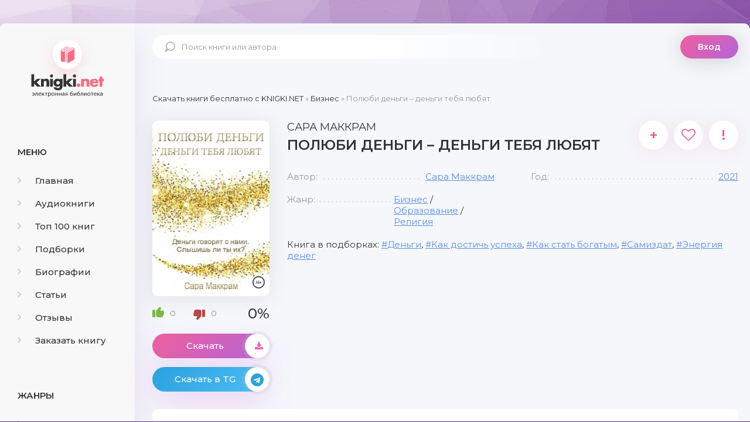

--- FILE ---
content_type: text/html; charset=utf-8
request_url: https://knigki.net/biznes/15167-poljubi-dengi-dengi-tebja-ljubjat.html
body_size: 10843
content:
<!DOCTYPE html><html lang="ru"><head><meta charset="utf-8"><title>Полюби деньги – деньги тебя любят скачать книгу бесплатно Fb2 и Epub</title><meta name="description" content="Простая и необыкновенно вдохновляющая книга Сары Маккрам - это обращение денег или денежной энергии к людям. Деньги говорят с нами на страницах книги и раскрывают секреты, которые в корне меняют наше понимание природы денег и всё финансовое мировоззрение. Книга учит искусству строить отношения с"><meta name="keywords" content="Полюби деньги &ndash; деньги тебя любят скачать бесплатно, Полюби деньги &ndash; деньги тебя любят скачать бесплатно fb2, Полюби деньги &ndash; деньги тебя любят скачать бесплатно epub, Полюби деньги &ndash; деньги тебя любят скачать книгу"><meta name="generator" content="DataLife Engine (http://dle-news.ru)"><meta property="og:site_name" content="Скачать бесплатно книги в FB2 и EPUB форматах"><meta property="og:type" content="article"><meta property="og:title" content="Полюби деньги &ndash; деньги тебя любят"><meta property="og:url" content="https://knigki.net/biznes/15167-poljubi-dengi-dengi-tebja-ljubjat.html"><meta name="news_keywords" content="Деньги, Как достичь успеха, Как стать богатым, Самиздат, Энергия денег"><meta property="og:image" content="https://knigki.net/uploads/posts/2022-05/1653315517_poljubi-dengi-dengi-tebja-ljubjat.jpg"><meta property="og:description" content="Простая и необыкновенно вдохновляющая книга Сары Маккрам - это обращение денег или денежной энергии к людям. Деньги говорят с нами на страницах книги и раскрывают секреты, которые в корне меняют наше понимание природы денег и всё финансовое мировоззрение. Книга учит искусству строить отношения с"><link rel="search" type="application/opensearchdescription+xml" href="https://knigki.net/index.php?do=opensearch" title="Скачать бесплатно книги в FB2 и EPUB форматах"><link rel="canonical" href="https://knigki.net/biznes/15167-poljubi-dengi-dengi-tebja-ljubjat.html"><link rel="alternate" type="application/rss+xml" title="Скачать бесплатно книги в FB2 и EPUB форматах" href="https://knigki.net/rss.xml"><meta name="viewport" content="width=device-width, initial-scale=1.0"/><link rel="shortcut icon" href="/templates/Knigki/images/favicon.svg"/><link href="/templates/Knigki/style/styles.css" type="text/css" rel="stylesheet"/><link href="/templates/Knigki/style/engine.css" type="text/css" rel="stylesheet"/><link href="https://fonts.googleapis.com/css?family=Montserrat:300,400,500,600&amp;display=swap&amp;subset=cyrillic" rel="stylesheet"><meta name="theme-color" content="#b564d9"><script type="text/javascript">
    let isShowADV = true
</script><script type="text/javascript">

    let event_status = false;
    window.addEventListener("load", function () {
        YandexMetrika()
        GoogleTag()
        adfinity()
        

        // ["mouseover", "click", "scroll", "touchstart"].forEach(function (event) {
        //     window.addEventListener(event, function () {
        //         if (!event_status) {
        //             event_status = true; // Чтобы сработало только один раз!
        //             if (typeof isShowADV !== "undefined") {
        //                 //setTimeout(yandex_rsa, 1500)
        //             }
        //         }
        //     }, {
        //         once: true //событие сработает один раз на странице после чего слушатель события будет удален
        //     });
        // });

    });


    yandex_rsa = () => {
        console.log('yandex_rsa')
        window.yaContextCb = window.yaContextCb || []
        let script = document.createElement('script');
        script.src = "https://yandex.ru/ads/system/context.js";
        document.getElementsByTagName('head')[0].appendChild(script);
    }

    adfinity = () => {
        console.log('adfinity')
        let script = document.createElement('script');
        script.src = "https://cdn.adfinity.pro/code/knigki.net/adfinity.js";
        document.getElementsByTagName('head')[0].appendChild(script);
    }

    YandexMetrika = () => {
        console.log('YandexMetrika');

        (function (d, w, c) {
            (w[c] = w[c] || []).push(function () {
                try {
                    w.yaCounter93211244 = new Ya.Metrika({
                        id: 93211244,
                        clickmap: true,
                        trackLinks: true,
                        accurateTrackBounce: true
                    });
                } catch (e) {
                }
            });

            var n = d.getElementsByTagName("script")[0],
                x = "https://mc.yandex.ru/metrika/watch.js",
                s = d.createElement("script"),
                f = function () {
                    n.parentNode.insertBefore(s, n);
                };
            for (var i = 0; i < document.scripts.length; i++) {
                if (document.scripts[i].src === x) {
                    return;
                }
            }
            s.type = "text/javascript";
            s.async = true;
            s.src = x;

            if (w.opera == "[object Opera]") {
                d.addEventListener("DOMContentLoaded", f, false);
            } else {
                f();
            }
        })(document, window, "yandex_metrika_callbacks");
    }


    GoogleTag = () => {
        console.log('GoogleTag')
        let script = document.createElement('script');
        script.src = "https://www.googletagmanager.com/gtag/js?id=G-NWD07RDNMB";
        document.getElementsByTagName('head')[0].appendChild(script);

        window.dataLayer = window.dataLayer || [];

        function gtag() {
            dataLayer.push(arguments);
        }

        gtag('js', new Date());
        gtag('config', 'G-NWD07RDNMB');
    }

</script></head><body><noindex><link href="/engine/classes/min/index.php?f=engine/editor/jscripts/froala/fonts/font-awesome.css,engine/editor/jscripts/froala/css/editor.css&amp;v=8c92b" rel="stylesheet" type="text/css"><script src="/engine/classes/min/index.php?g=general&amp;v=8c92b"></script><script src="/engine/classes/min/index.php?f=engine/classes/js/jqueryui.js,engine/classes/js/dle_js.js,engine/classes/js/lazyload.js,engine/classes/masha/masha.js,engine/skins/codemirror/js/code.js,engine/editor/jscripts/froala/editor.js,engine/editor/jscripts/froala/languages/ru.js&amp;v=8c92b" defer></script><script async src="/templates/Knigki/js/libs.js"></script><script async>
<!--
var dle_root       = '/';
var dle_admin      = '';
var dle_login_hash = '989548a4324c8ce3e3dec5cff8f0a8b9e7c81583';
var dle_group      = 5;
var dle_skin       = 'Knigki';
var dle_wysiwyg    = '1';
var quick_wysiwyg  = '0';
var dle_min_search = '4';
var dle_act_lang   = ["Да", "Нет", "Ввод", "Отмена", "Сохранить", "Удалить", "Загрузка. Пожалуйста, подождите..."];
var menu_short     = 'Быстрое редактирование';
var menu_full      = 'Полное редактирование';
var menu_profile   = 'Просмотр профиля';
var menu_send      = 'Отправить сообщение';
var menu_uedit     = 'Админцентр';
var dle_info       = 'Информация';
var dle_confirm    = 'Подтверждение';
var dle_prompt     = 'Ввод информации';
var dle_req_field  = 'Заполните все необходимые поля';
var dle_del_agree  = 'Вы действительно хотите удалить? Данное действие невозможно будет отменить';
var dle_spam_agree = 'Вы действительно хотите отметить пользователя как спамера? Это приведёт к удалению всех его комментариев';
var dle_c_title    = 'Отправка жалобы';
var dle_complaint  = 'Укажите текст Вашей жалобы для администрации:';
var dle_mail       = 'Ваш e-mail:';
var dle_big_text   = 'Выделен слишком большой участок текста.';
var dle_orfo_title = 'Укажите комментарий для администрации к найденной ошибке на странице:';
var dle_p_send     = 'Отправить';
var dle_p_send_ok  = 'Уведомление успешно отправлено';
var dle_save_ok    = 'Изменения успешно сохранены. Обновить страницу?';
var dle_reply_title= 'Ответ на комментарий';
var dle_tree_comm  = '0';
var dle_del_news   = 'Удалить статью';
var dle_sub_agree  = 'Вы действительно хотите подписаться на комментарии к данной публикации?';
var dle_captcha_type  = '0';
var DLEPlayerLang     = {prev: 'Предыдущий',next: 'Следующий',play: 'Воспроизвести',pause: 'Пауза',mute: 'Выключить звук', unmute: 'Включить звук', settings: 'Настройки', enterFullscreen: 'На полный экран', exitFullscreen: 'Выключить полноэкранный режим', speed: 'Скорость', normal: 'Обычная', quality: 'Качество', pip: 'Режим PiP'};
var allow_dle_delete_news   = false;
var dle_search_delay   = false;
var dle_search_value   = '';
jQuery(function($){
save_last_viewed('15167');
	
      $('#comments').froalaEditor({
        dle_root: dle_root,
        dle_upload_area : "comments",
        dle_upload_user : "",
        dle_upload_news : "0",
        width: '100%',
        height: '220',
        language: 'ru',

		htmlAllowedTags: ['div', 'span', 'p', 'br', 'strong', 'em', 'ul', 'li', 'ol', 'b', 'u', 'i', 's', 'a', 'img'],
		htmlAllowedAttrs: ['class', 'href', 'alt', 'src', 'style', 'target'],
		pastePlain: true,
        imagePaste: false,
        listAdvancedTypes: false,
        imageUpload: false,
		videoInsertButtons: ['videoBack', '|', 'videoByURL'],
		
        toolbarButtonsXS: ['bold', 'italic', 'underline', 'strikeThrough', '|', 'align', 'formatOL', 'formatUL', '|', 'insertLink', 'dleleech', 'emoticons', '|', 'dlehide', 'dlequote', 'dlespoiler'],

        toolbarButtonsSM: ['bold', 'italic', 'underline', 'strikeThrough', '|', 'align', 'formatOL', 'formatUL', '|', 'insertLink', 'dleleech', 'emoticons', '|', 'dlehide', 'dlequote', 'dlespoiler'],

        toolbarButtonsMD: ['bold', 'italic', 'underline', 'strikeThrough', '|', 'align', 'formatOL', 'formatUL', '|', 'insertLink', 'dleleech', 'emoticons', '|', 'dlehide', 'dlequote', 'dlespoiler'],

        toolbarButtons: ['bold', 'italic', 'underline', 'strikeThrough', '|', 'align', 'formatOL', 'formatUL', '|', 'insertLink', 'dleleech', 'emoticons', '|', 'dlehide', 'dlequote', 'dlespoiler']

      }).on('froalaEditor.image.inserted froalaEditor.image.replaced', function (e, editor, $img, response) {

			if( response ) {
			
			    response = JSON.parse(response);
			  
			    $img.removeAttr("data-returnbox").removeAttr("data-success").removeAttr("data-xfvalue").removeAttr("data-flink");

				if(response.flink) {
				  if($img.parent().hasClass("highslide")) {
		
					$img.parent().attr('href', response.flink);
		
				  } else {
		
					$img.wrap( '<a href="'+response.flink+'" class="highslide"></a>' );
					
				  }
				}
			  
			}
			
		});

$('#dle-comments-form').submit(function() {
	doAddComments();
	return false;
});
FastSearch();
});
//-->
</script></noindex><div class="wrap"><div class="wrap-center wrap-main"><div class="cols fx-row cols-full" id="cols"><aside class="col-left"><div class="side-box to-mob"><div class="side-bt">Меню</div><ul class="side-bc side-nav"><li><a href="/"><span class="fa fa-angle-right"></span>Главная</a></li><li><a href="/audioknigi/"><span class="fa fa-angle-right"></span>Аудиокниги</a></li><li><a href="/top-100-knig.html"><span class="fa fa-angle-right"></span>Топ 100 книг</a></li><li><a href="/podborki/"><span class="fa fa-angle-right"></span>Подборки</a></li><li><a href="/biografii/"><span class="fa fa-angle-right"></span>Биографии</a></li><li><a href="/stati/"><span class="fa fa-angle-right"></span>Статьи</a></li><li><a href="/index.php?do=lastcomments"><span class="fa fa-angle-right"></span>Отзывы</a></li><li><a href="/orderdesc/"><span class="fa fa-angle-right"></span>Заказать книгу</a></li></ul></div><div class="side-box to-mob"><div class="side-bt">Жанры</div><ul class="side-bc side-nav"><li><a href="/biznes/"><span class="fa fa-angle-right"></span>Бизнес</a></li><li><a href="/detektivy/"><span class="fa fa-angle-right"></span>Детективы</a></li><li><a href="/detskie/"><span class="fa fa-angle-right"></span>Детские</a></li><li><a href="/dokumentalnye/"><span class="fa fa-angle-right"></span>Документальные</a></li><li><a href="/dom-i-semja/"><span class="fa fa-angle-right"></span>Дом и семья</a></li><li><a href="/iskusstvo/"><span class="fa fa-angle-right"></span>Искусство</a></li><li><a href="/kompjutery/"><span class="fa fa-angle-right"></span>Компьютеры</a></li><li><a href="/mistika/"><span class="fa fa-angle-right"></span>Мистика</a></li><li><a href="/obrazovanie/"><span class="fa fa-angle-right"></span>Образование</a></li><li><a href="/prikljuchenija/"><span class="fa fa-angle-right"></span>Приключения</a></li><li><a href="/proza/"><span class="fa fa-angle-right"></span>Проза</a></li><li><a href="/religija/"><span class="fa fa-angle-right"></span>Религия</a></li><li><a href="/romany/"><span class="fa fa-angle-right"></span>Романы</a></li><li><a href="/spravochniki/"><span class="fa fa-angle-right"></span>Справочники</a></li><li><a href="/stihi/"><span class="fa fa-angle-right"></span>Стихи</a></li><li><a href="/trillery/"><span class="fa fa-angle-right"></span>Триллеры</a></li><li><a href="/uzhasy/"><span class="fa fa-angle-right"></span>Ужасы</a></li><li><a href="/fantastika/"><span class="fa fa-angle-right"></span>Фантастика</a></li><li><a href="/fjentezi/"><span class="fa fa-angle-right"></span>Фэнтези</a></li><li><a href="/jumor/"><span class="fa fa-angle-right"></span>Юмор</a></li></ul></div><div class="side-box to-mob"><div class="side-bt">Статьи</div><div class="side-bc fx-row"><div class="top-item fx-row fx-middle data-title=" Топ-10 Книг с Новогодним Настроением" data-img="https://knigki.net/uploads/posts/2023-12/1702335567_i-7.webp"><div class="top-item-img img-fit"><img src="/uploads/posts/2023-12/1702335567_i-7.webp" loading="lazy" alt="Топ-10 Книг с Новогодним Настроением"/><div class="track-play anim js-ctrl js-play" title="читать статью" data-rel="tooltip"><span class="myicon-play"></span></div></div><a class="top-item-desc fx-1" href="https://knigki.net/stati/23666-top-10-knig-s-novogodnim-nastroeniem.html"><div class="top-item-title">Топ-10 Книг с Новогодним Настроением</div></a></div><div class="top-item fx-row fx-middle data-title=" Топ книжных новинок ноября 2023" data-img="https://knigki.net/uploads/posts/2023-11/1699739531_jekrana-2023-11-11-v-13_51_03.png"><div class="top-item-img img-fit"><img src="/uploads/posts/2023-11/1699739531_jekrana-2023-11-11-v-13_51_03.png" loading="lazy" alt="Топ книжных новинок ноября 2023"/><div class="track-play anim js-ctrl js-play" title="читать статью" data-rel="tooltip"><span class="myicon-play"></span></div></div><a class="top-item-desc fx-1" href="https://knigki.net/stati/22718-top-knizhnyh-novinok-nojabrja-2023.html"><div class="top-item-title">Топ книжных новинок ноября 2023</div></a></div><div class="top-item fx-row fx-middle data-title=" Темные Улицы и Незабываемые Загадки: Топ Книг о Преступлениях Криминале" data-img="https://knigki.net/uploads/posts/2023-11/1699214515_jekrana-2023-11-05-v-12_00_59.png"><div class="top-item-img img-fit"><img src="/uploads/posts/2023-11/1699214515_jekrana-2023-11-05-v-12_00_59.png" loading="lazy" alt="Темные Улицы и Незабываемые Загадки: Топ Книг о Преступлениях и Криминале"/><div class="track-play anim js-ctrl js-play" title="читать статью" data-rel="tooltip"><span class="myicon-play"></span></div></div><a class="top-item-desc fx-1" href="https://knigki.net/stati/22522-temnye-ulicy-i-nezabyvaemye-zagadki-top-knig-o-prestuplenijah-i-kriminale.html"><div class="top-item-title">Темные Улицы и Незабываемые Загадки: Топ Книг о Преступлениях и Криминале</div></a></div><div class="top-item fx-row fx-middle data-title=" Темный прельститель: Топ книг про вампиров на knigki.net" data-img="https://knigki.net/uploads/posts/2023-10/1697486214_jekrana-2023-10-16-v-12_55_58.png"><div class="top-item-img img-fit"><img src="/uploads/posts/2023-10/1697486214_jekrana-2023-10-16-v-12_55_58.png" loading="lazy" alt="Темный прельститель: Топ книг про вампиров на knigki.net"/><div class="track-play anim js-ctrl js-play" title="читать статью" data-rel="tooltip"><span class="myicon-play"></span></div></div><a class="top-item-desc fx-1" href="https://knigki.net/stati/21910-temnyj-prelstitel-top-knig-pro-vampirov-na-knigkinet.html"><div class="top-item-title">Темный прельститель: Топ книг про вампиров на knigki.net</div></a></div><div class="top-item fx-row fx-middle data-title=" Таинственные Оборотни: Топ Книг для Любителей Сверхъестественного!" data-img="https://knigki.net/uploads/posts/2023-10/1697334270_jekrana-2023-10-14-v-18_42_28.png"><div class="top-item-img img-fit"><img src="/uploads/posts/2023-10/1697334270_jekrana-2023-10-14-v-18_42_28.png" loading="lazy" alt="Таинственные Оборотни: Топ Книг для Любителей Сверхъестественного!"/><div class="track-play anim js-ctrl js-play" title="читать статью" data-rel="tooltip"><span class="myicon-play"></span></div></div><a class="top-item-desc fx-1" href="https://knigki.net/stati/21869-tainstvennye-oborotni-top-knig-dlja-ljubitelej-sverhestestvennogo.html"><div class="top-item-title">Таинственные Оборотни: Топ Книг для Любителей Сверхъестественного!</div></a></div></div></div></aside><!-- COL-LEFT --><div class="col-main fx-1"><header class="header fx-row fx-middle"><a href="/" class="logo">knigki.net</a><div class="search-wrap"><form id="quicksearch" method="post"><input type="hidden" name="do" value="search"/><input type="hidden" name="subaction" value="search"/><div class="search-box"><input id="story" name="story" placeholder="Поиск книги или автора" type="text"/><button type="submit"><span class="myicon-search-1"></span></button></div></form></div><div class="header-login"><div class="btn-login btn js-login">Вход</div><div class="header-login-message anim"><b>Войдите на сайт</b>, чтобы создать свою библиотеку </div></div><div class="btn-menu"><img src="/templates/Knigki/images/menu.svg" width="40px" height="100%"/></div></header><main class="content" id="wajax"><div class="speedbar nowrap"><span itemscope itemtype="https://schema.org/BreadcrumbList"><span itemprop="itemListElement" itemscope itemtype="https://schema.org/ListItem"><meta itemprop="position" content="1"><a href="https://knigki.net/" itemprop="item"><span itemprop="name">Скачать книги бесплатно c KNIGKI.NET</span></a></span> » <span itemprop="itemListElement" itemscope itemtype="https://schema.org/ListItem"><meta itemprop="position" content="2"><a href="https://knigki.net/biznes/" itemprop="item"><span itemprop="name">Бизнес</span></a></span> » Полюби деньги – деньги тебя любят</span></div><div class="1sect-content 1sect-items 1fx-row 1fx-center 1mb-remove"><div id='dle-content'><article class="full ignore-select" id="full" data-uwebp="true"><div itemscope itemtype="http://schema.org/Book" class="fcols fx-row"><div class="fleft"><div class="fimg img-fit"><picture itemscope itemtype="http://schema.org/ImageObject">
<source srcset="/uploads/posts/2022-05/1653315517_poljubi-dengi-dengi-tebja-ljubjat.webp" type="image/webp">
<img src="/uploads/posts/2022-05/1653315517_poljubi-dengi-dengi-tebja-ljubjat.jpg" alt="Полюби деньги – деньги тебя любят" loading="lazy">
<meta itemprop="image" content="https://knigki.net/uploads/posts/2022-05/1653315517_poljubi-dengi-dengi-tebja-ljubjat.jpg"><meta itemprop="description" content="Полюби деньги – деньги тебя любят"><meta itemprop="width" content="280px"><meta itemprop="height" content="400px">
</picture></div><div itemprop="aggregateRating" itemscope itemtype="http://schema.org/AggregateRating" class="frate fx-row fx-middle" id="frate-15167" data-id="15167"><span itemprop="itemReviewed" style="display: none;"><span itemprop="name">Рейтинг</span></span><a href="#" onclick="doRate('plus', '15167'); return false;"><span class="myicon-like-2"></span><span id="likes-id-15167" class="ignore-select">0</span></a><a href="#" onclick="doRate('minus', '15167'); return false;"><span class="myicon-like-2"></span><span id="dislikes-id-15167" class="ignore-select">0</span></a><span itemprop="ratingValue" class="frate-count anim js-rating"><span id="ratig-layer-15167" class="ignore-select"><span class="ratingtypeplusminus ignore-select ratingzero">0</span></span><span id="vote-num-id-15167">0</span></span><span itemprop="ratingCount" style="display: none;"><span id="likes-id-15167" class="ignore-select">0</span></span></div><a class="fbtn fplay anim js-ctrl js-play" href="#1"> Скачать <div class="fbtn-icon fx-col fx-center anim"><span class="fa fa-download"></span></div></a><noindex><a class="fbtn teleg anim" href="/telegram-knigiclub-com" rel="nofollow" target="_blank"> Скачать в TG <div class="fbtn-icon fx-col fx-center anim"><span class="fa fa-telegram"></span></div></a></noindex></div><!-- END FLEFT --><div class="fright fx-1"><div class="sect fmain"><div class="fheader fx-row"><h1><span itemprop="author" itemscope itemtype="http://schema.org/Person"><span itemprop="name">Сара Маккрам</span></span><div itemprop="name">Полюби деньги – деньги тебя любят</div></h1><div class="fmeta fx-row"><a class="ffav js-login anim" href="/?do=register" title="в избранное" data-rel="tooltip">+</a><div data-link="https://knigki.net/biznes/15167-poljubi-dengi-dengi-tebja-ljubjat.html" data-title="Полюби деньги &ndash; деньги тебя любят" class="ffav anim js-share" title="поделиться в соц. сетях" data-rel="tooltip"><span class="fa fa-heart-o"></span></div><a href="javascript:AddComplaint('15167', 'news')"><div class="ffav" title="подать жалобу" data-rel="tooltip">!</div></a></div></div><ul class="finfo fx-row"><li><span>Автор:</span><span><a href="https://knigki.net/xfsearch/avtor/%D0%A1%D0%B0%D1%80%D0%B0%20%D0%9C%D0%B0%D0%BA%D0%BA%D1%80%D0%B0%D0%BC/">Сара Маккрам</a></span></li><li><span>Год:</span><span itemprop="copyrightYear"><a href="https://knigki.net/xfsearch/god/2021/">2021</a></span></li><li><span>Жанр:</span><span itemprop="genre"><a href="https://knigki.net/biznes/">Бизнес</a> / <a href="https://knigki.net/obrazovanie/">Образование</a> / <a href="https://knigki.net/religija/">Религия</a></span></li></ul><div class="finfo-collection">Книга в подборках: <a href="https://knigki.net/tags/%D0%94%D0%B5%D0%BD%D1%8C%D0%B3%D0%B8/">Деньги</a>, <a href="https://knigki.net/tags/%D0%9A%D0%B0%D0%BA%20%D0%B4%D0%BE%D1%81%D1%82%D0%B8%D1%87%D1%8C%20%D1%83%D1%81%D0%BF%D0%B5%D1%85%D0%B0/">Как достичь успеха</a>, <a href="https://knigki.net/tags/%D0%9A%D0%B0%D0%BA%20%D1%81%D1%82%D0%B0%D1%82%D1%8C%20%D0%B1%D0%BE%D0%B3%D0%B0%D1%82%D1%8B%D0%BC/">Как стать богатым</a>, <a href="https://knigki.net/tags/%D0%A1%D0%B0%D0%BC%D0%B8%D0%B7%D0%B4%D0%B0%D1%82/">Самиздат</a>, <a href="https://knigki.net/tags/%D0%AD%D0%BD%D0%B5%D1%80%D0%B3%D0%B8%D1%8F%20%D0%B4%D0%B5%D0%BD%D0%B5%D0%B3/">Энергия денег</a></div><div class="adfinity"></div></div></div><!-- END FRIGHT --><div class="sect sect-ftext"><div class="sect-title sect-header">Краткое содержание книги</div><div itemprop="description" class="sect-content full-text"> Простая и необыкновенно вдохновляющая книга Сары Маккрам - это обращение денег или денежной энергии к людям. Деньги говорят с нами на страницах книги и раскрывают секреты, которые в корне меняют наше понимание природы денег и всё финансовое мировоззрение. Книга учит искусству строить отношения с деньгами, как с хорошим другом. Учит мечтать, ставить цели и достигать их, наслаждаться жизнью и не бояться материальных желаний. Книга дает практические советы по немедленному улучшению финансового положения и помогает каждому поверить в свои безграничные возможности.<br><br>Почему деньги не приходят к нам? Как наши мысли, чувства и поступки влияют на наши финансы? Что мешает исполнению наших желаний? Где лежит корень всех негативных денежных установок, и как можно их быстро изменить? Как зарабатывать деньги легко и с удовольствием? На эти и другие вопросы дает ответ книга. </div></div></div><!-- END FCOLS --><div class="adfinity"></div><div class="sect"><div class="sect-title sect-header-rec">Возможно, вам понравится</div><div class="sect-content sect-items fx-row fx-center mb-remove"><div class="album-item-related"><a class="album-in-related" href="https://knigki.net/biznes/14827-psihologija-deneg-kak-zarabatyvat-s-udovolstviem-i-tratit-s-umom-kniga-praktikum.html" rel="nofollow"><div class="album-img-related img-resp-sq img-fit"><picture itemscope itemtype="http://schema.org/ImageObject">
<source srcset="/uploads/posts/2022-05/1652011285_psihologija-deneg_-kak-zarabatyvat-s-udovolstviem-i-tratit-s-umom_-kniga-praktikum.webp" type="image/webp">
<img src="/uploads/posts/2022-05/1652011285_psihologija-deneg_-kak-zarabatyvat-s-udovolstviem-i-tratit-s-umom_-kniga-praktikum.jpg" alt="Психология денег. Как зарабатывать с удовольствием и тратить с умом. Книга-практикум" loading="lazy">
<meta itemprop="image" content="https://knigki.net/uploads/posts/2022-05/1652011285_psihologija-deneg_-kak-zarabatyvat-s-udovolstviem-i-tratit-s-umom_-kniga-praktikum.jpg"><meta itemprop="description" content="Психология денег. Как зарабатывать с удовольствием и тратить с умом. Книга-практикум"><meta itemprop="width" content="271px"><meta itemprop="height" content="400px">
</picture></div><div class="album-title-related">Психология денег. Как зарабатывать с удовольствием и тратить с умом. Книга-практикум</div><div class="album-subtitle-related"><a href="https://knigki.net/xfsearch/avtor/%D0%92%D0%BB%D0%B0%D0%B4%D0%B8%D1%81%D0%BB%D0%B0%D0%B2%20%D0%A7%D1%83%D0%B1%D0%B0%D1%80%D0%BE%D0%B2/">Владислав Чубаров</a></div></a></div><div class="album-item-related"><a class="album-in-related" href="https://knigki.net/biznes/19923-zhenschina-novogo-vremeni-perevorot-kak-najti-interesnoe-delo-i-zarabatyvat-na-jetom-mnogo-deneg.html" rel="nofollow"><div class="album-img-related img-resp-sq img-fit"><img src="/uploads/posts/2023-02/1676219589_zhenschina-novogo-vremeni_-perevorot_-kak-najti-interesnoe-delo-i-zarabatyvat-na-jetom-mnogo-deneg.webp" alt="Женщина нового времени. Переворот. Как найти интересное дело и зарабатывать на этом много денег"/></div><div class="album-title-related">Женщина нового времени. Переворот. Как найти интересное дело и зарабатывать на этом много денег</div><div class="album-subtitle-related"><a href="https://knigki.net/xfsearch/avtor/%D0%AD%D0%BB%D0%BB%D0%B0%20%D0%9B%D0%B8/">Элла Ли</a></div></a></div><div class="album-item-related"><a class="album-in-related" href="https://knigki.net/obrazovanie/3956-zhizn-bez-ogranichenij.html" rel="nofollow"><div class="album-img-related img-resp-sq img-fit"><picture itemscope itemtype="http://schema.org/ImageObject">
<source srcset="/uploads/posts/2021-04/1619692608_zhizn-bez-ogranichenij.webp" type="image/webp">
<img src="/uploads/posts/2021-04/1619692608_zhizn-bez-ogranichenij.jpg" alt="Жизнь без ограничений" loading="lazy">
<meta itemprop="image" content="https://knigki.net/uploads/posts/2021-04/1619692608_zhizn-bez-ogranichenij.jpg"><meta itemprop="description" content="Жизнь без ограничений"><meta itemprop="width" content="265px"><meta itemprop="height" content="400px">
</picture></div><div class="album-title-related">Жизнь без ограничений</div><div class="album-subtitle-related"><a href="https://knigki.net/xfsearch/avtor/%D0%94%D0%B6%D0%BE%20%D0%92%D0%B8%D1%82%D0%B0%D0%BB%D0%B5/">Джо Витале</a>, <a href="https://knigki.net/xfsearch/avtor/%D0%98%D1%85%D0%B0%D0%BB%D0%B8%D0%B0%D0%BA%D0%B0%D0%BB%D0%B0%20%D0%A5%D1%8C%D1%8E%20%D0%9B%D0%B8%D0%BD/">Ихалиакала Хью Лин</a></div></a></div><div class="album-item-related"><a class="album-in-related" href="https://knigki.net/biznes/584-devushka-s-dengami.html" rel="nofollow"><div class="album-img-related img-resp-sq img-fit"><picture itemscope itemtype="http://schema.org/ImageObject">
<source srcset="/uploads/posts/2020-11/1605189324_devushka-s-dengami.webp" type="image/webp">
<img src="/uploads/posts/2020-11/1605189324_devushka-s-dengami.jpg" alt="Девушка с деньгами" loading="lazy">
<meta itemprop="image" content="https://knigki.net/uploads/posts/2020-11/1605189324_devushka-s-dengami.jpg"><meta itemprop="description" content="Девушка с деньгами"><meta itemprop="width" content="304px"><meta itemprop="height" content="400px">
</picture></div><div class="album-title-related">Девушка с деньгами</div><div class="album-subtitle-related"><a href="https://knigki.net/xfsearch/avtor/%D0%90%D0%BD%D0%B0%D1%81%D1%82%D0%B0%D1%81%D0%B8%D1%8F%20%D0%92%D0%B5%D1%81%D0%B5%D0%BB%D0%BA%D0%BE/">Анастасия Веселко</a></div></a></div><div class="album-item-related"><a class="album-in-related" href="https://knigki.net/obrazovanie/11094-zaputannaja-zhizn-kak-griby-menjajut-mir-nashe-soznanie-i-nashe-buduschee.html" rel="nofollow"><div class="album-img-related img-resp-sq img-fit"><picture itemscope itemtype="http://schema.org/ImageObject">
<source srcset="/uploads/posts/2021-12/1640158028_zaputannaja-zhizn_-kak-griby-menjajut-mir-nashe-soznanie-i-nashe-buduschee.webp" type="image/webp">
<img src="/uploads/posts/2021-12/1640158028_zaputannaja-zhizn_-kak-griby-menjajut-mir-nashe-soznanie-i-nashe-buduschee.jpg" alt="Запутанная жизнь. Как грибы меняют мир, наше сознание и наше будущее" loading="lazy">
<meta itemprop="image" content="https://knigki.net/uploads/posts/2021-12/1640158028_zaputannaja-zhizn_-kak-griby-menjajut-mir-nashe-soznanie-i-nashe-buduschee.jpg"><meta itemprop="description" content="Запутанная жизнь. Как грибы меняют мир, наше сознание и наше будущее"><meta itemprop="width" content="265px"><meta itemprop="height" content="400px">
</picture></div><div class="album-title-related">Запутанная жизнь. Как грибы меняют мир, наше сознание и наше будущее</div><div class="album-subtitle-related"><a href="https://knigki.net/xfsearch/avtor/%D0%9C%D0%B5%D1%80%D0%BB%D0%B8%D0%BD%20%D0%A8%D0%B5%D0%BB%D0%B4%D1%80%D0%B5%D0%B9%D0%BA/">Мерлин Шелдрейк</a></div></a></div><div class="album-item-related"><a class="album-in-related" href="https://knigki.net/biznes/11435-infobiznes-s-nulja-100-shagov-k-sozdaniju-svoej-denezhnoj-imperii.html" rel="nofollow"><div class="album-img-related img-resp-sq img-fit"><picture itemscope itemtype="http://schema.org/ImageObject">
<source srcset="/uploads/posts/2022-01/1641059924_infobiznes-s-nulja_-100-shagov-k-sozdaniju-svoej-denezhnoj-imperii.webp" type="image/webp">
<img src="/uploads/posts/2022-01/1641059924_infobiznes-s-nulja_-100-shagov-k-sozdaniju-svoej-denezhnoj-imperii.jpeg" alt="Инфобизнес с нуля. 100 шагов к созданию своей денежной империи" loading="lazy">
<meta itemprop="image" content="https://knigki.net/uploads/posts/2022-01/1641059924_infobiznes-s-nulja_-100-shagov-k-sozdaniju-svoej-denezhnoj-imperii.jpeg"><meta itemprop="description" content="Инфобизнес с нуля. 100 шагов к созданию своей денежной империи"><meta itemprop="width" content="270px"><meta itemprop="height" content="400px">
</picture></div><div class="album-title-related">Инфобизнес с нуля. 100 шагов к созданию своей денежной империи</div><div class="album-subtitle-related"><a href="https://knigki.net/xfsearch/avtor/%D0%9D%D0%B8%D0%BA%D0%BE%D0%BB%D0%B0%D0%B9%20%D0%9C%D1%80%D0%BE%D1%87%D0%BA%D0%BE%D0%B2%D1%81%D0%BA%D0%B8%D0%B9/">Николай Мрочковский</a>, <a href="https://knigki.net/xfsearch/avtor/%D0%90%D0%BD%D0%B4%D1%80%D0%B5%D0%B9%20%D0%9F%D0%B0%D1%80%D0%B0%D0%B1%D0%B5%D0%BB%D0%BB%D1%83%D0%BC/">Андрей Парабеллум</a>, <a href="https://knigki.net/xfsearch/avtor/%D0%9E%D0%BB%D0%B5%D0%B3%20%D0%93%D0%BE%D1%80%D1%8F%D1%87%D0%BE/">Олег Горячо</a></div></a></div></div></div><div class="adfinity"></div><div class="fx-row"><div class="sect sect-ftext fx-1 md-flex-1"><div class="sect-title sect-header" id="1"><h2>Скачать книгу «Полюби деньги – деньги тебя любят»</h2></div><div class="sect-content full-text"><center><!-- И если есть ID книги литрес hub_id то Выводим блок литрес! --><center><a class="fbtn fplay anim js-ctrl js-play" rel="nofollow" href="https://www.litres.ru/sara-makkram/polubi-dengi-dengi-tebya-lubyat/?lfrom=822961969" target="_blank">СКАЧАТЬ ПОЛНУЮ КНИГУ</a></center><div style="text-align:center;margin:5px 0 0 0;float:none;clear:both"> Скачать ознакомительный фрагмент книги: <div style="font-weight:bold;word-spacing:16px"><a class="fbtn-down fdl anim" rel="nofollow" href="/download/litres_link/15167/" target="_blank">FB2</a><a class="fbtn-down fdl anim" rel="nofollow" href="/download/litres_link/15167/" target="_blank">TXT</a><a class="fbtn-down fdl anim" rel="nofollow" href="/download/litres_link/15167/" target="_blank">RTF</a><a class="fbtn-down fdl anim" rel="nofollow" href="/download/litres_link/15167/" target="_blank">EPUB</a></div></div></center><br><center><a href="/how-read-book.html" rel="nofollow">Как читать книгу после скачивания</a></center></div></div></div><div class="sect"><div class="sect-items fx-row fx-center mb-remove"><div class="sect-title sect-header-rec fx-1" id="2">Отзывы (0)</div><div class="add-comm-btn button">Добавить отзыв</div></div><div class="sect-content" id="full-comms"><form method="post" name="dle-comments-form" id="dle-comments-form"><div class="add-comms add-comm-form" id="add-comms"><div class="ac-inputs fx-row"><input type="text" maxlength="35" name="name" id="name" placeholder="Ваше имя"/><input type="text" maxlength="35" name="mail" id="mail" placeholder="Ваш e-mail (необязательно)"/></div><div class="ac-textarea"><script>
	var text_upload = "Загрузка файлов и изображений на сервер";
</script><div class="wseditor"><textarea id="comments" name="comments" rows="10" cols="50" class="ajaxwysiwygeditor"></textarea></div></div><div class="ac-protect"><div class="form-item clearfix imp"><label>Введите код с картинки:</label><div class="form-secur"><input type="text" name="sec_code" id="sec_code" placeholder="Впишите код с картинки" maxlength="45" required/><a onclick="reload(); return false;" title="Кликните на изображение чтобы обновить код, если он неразборчив" href="#"><span id="dle-captcha"><img src="/engine/modules/antibot/antibot.php" alt="Кликните на изображение чтобы обновить код, если он неразборчив" width="160" height="80"></span></a></div></div></div><div class="ac-submit"><button name="submit" type="submit">Добавить комментарий</button></div></div><input type="hidden" name="subaction" value="addcomment"><input type="hidden" name="post_id" id="post_id" value="15167"><input type="hidden" name="user_hash" value="989548a4324c8ce3e3dec5cff8f0a8b9e7c81583"></form><div id="dle-ajax-comments"></div><!--dlenavigationcomments--></div></div></article></div></div></main></div><!-- COL-MAIN --></div><!-- COLS --><footer class="footer fx-row fx-middle"><ul class="footer-menu fx-row fx-start fx-1"><li><a href="/abuse.html" rel="nofollow">Правообладателям</a></li><li><a href="/publish.html" rel="nofollow">Авторам</a></li><li><a href="/feedback.html" rel="nofollow">Обратная связь</a></li></ul><div class="footer-copyright"> Внимание! <a href="https://knigki.net">Скачать книги бесплатно</a> из нашей библиотеки, Вы можете ТОЛЬКО<br> для ознакомительных целей. Коммерческое использование книг строго запрещено!<br> Уважайте труд других людей. </div></footer><!-- FOOTER --></div><!-- END WRAP-CENTER --></div><!-- END WRAP --><div class="share-box hidden" data-image="/templates/Knigki/images/logo.png"><div class="share-box-title">Поделиться книгой с друзьями!</div><div class="hshare fx-row fx-center" data-link=""><span class="fa fa-facebook-f" data-id="fb"></span><span class="fa fa-vk" data-id="vk"></span><span class="fa fa-odnoklassniki" data-id="ok"></span><span class="fa fa-twitter" data-id="tw"></span><span class="fa fa-paper-plane" data-id="tlg"></span></div><div class="share-box-direct"><div>Прямая ссылка</div><input type="text" class="fx-1" onclick="this.select()"></div></div><div class="login-box not-logged"><form method="post"><div class="login-title">Авторизация</div><div class="login-avatar"><span class="fa fa-user"></span></div><div class="login-input"><input type="text" name="login_name" id="login_name" placeholder="Ваш логин"/></div><div class="login-input"><input type="password" name="login_password" id="login_password" placeholder="Ваш пароль"/></div><div class="login-check"><label for="login_not_save"><input type="checkbox" name="login_not_save" id="login_not_save" value="1"/><span>Запомнить меня</span></label></div><div class="login-btn"><button onclick="submit();" type="submit" title="Вход">Войти</button></div><input name="login" type="hidden" id="login" value="submit"/><div class="login-btm fx-row"><a href="/?do=register" class="log-register" rel="nofollow">Регистрация</a><a href="https://knigki.net/index.php?do=lostpassword" rel="nofollow">Восстановить пароль</a></div></form></div><noscript><div><img src="https://mc.yandex.ru/watch/93211244" style="position:absolute; left:-9999px;" alt=""/></div></noscript></body></html>
<!-- DataLife Engine Copyright SoftNews Media Group (http://dle-news.ru) -->
